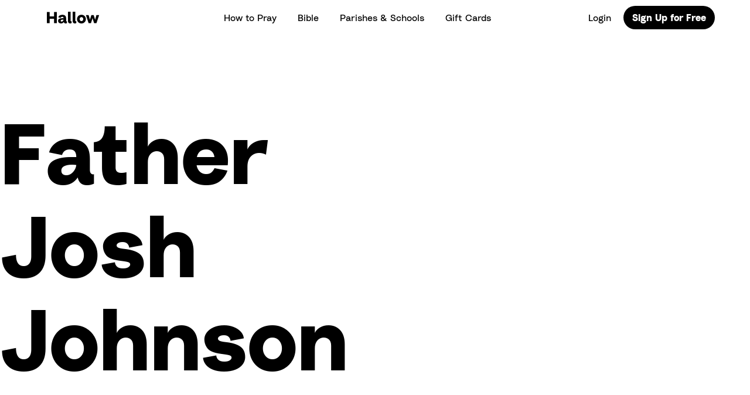

--- FILE ---
content_type: text/javascript; charset=utf-8
request_url: https://app.link/_r?sdk=web2.86.5&branch_key=key_live_co7CaOzElwFr0ni1cc6kmbfhFqp54bUE&callback=branch_callback__0
body_size: 71
content:
/**/ typeof branch_callback__0 === 'function' && branch_callback__0("1541877812140766992");